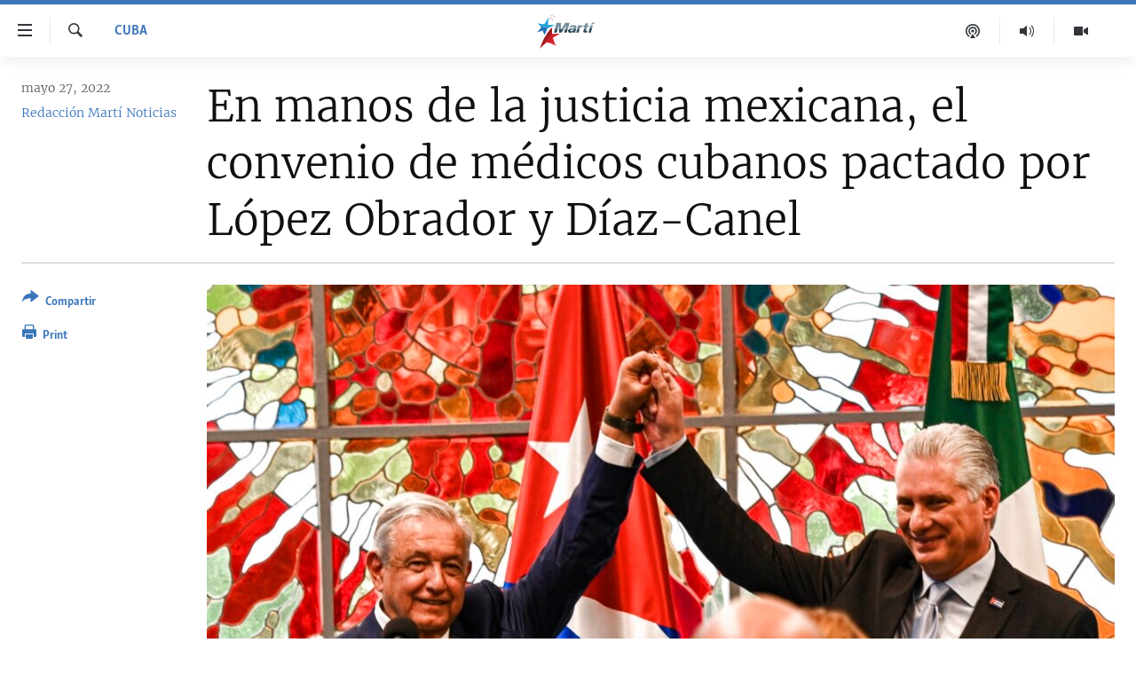

--- FILE ---
content_type: text/html; charset=utf-8
request_url: https://www.martinoticias.com/a/en-manos-de-la-justicia-mexicana-el-convenio-de-m%C3%A9dicos-cubanos-pactado-por-l%C3%B3pez-obrador-y-d%C3%ADaz-canel/326202.html
body_size: 18137
content:

<!DOCTYPE html>
<html lang="es" dir="ltr" class="no-js">
<head>
<link href="/Content/responsive/OCB/es-CU/OCB-es-CU.css?&amp;av=0.0.0.0&amp;cb=225" rel="stylesheet"/>
<script src="//tags.martinoticias.com/ocb-pangea/prod/utag.sync.js"></script> <script type='text/javascript' src='https://www.youtube.com/iframe_api' async></script>
<link rel="manifest" href="/manifest.json">
<script type="text/javascript">
//a general 'js' detection, must be on top level in <head>, due to CSS performance
document.documentElement.className = "js";
var cacheBuster = "225";
var appBaseUrl = "/";
var imgEnhancerBreakpoints = [0, 144, 256, 408, 650, 1023, 1597];
var isLoggingEnabled = false;
var isPreviewPage = false;
var isLivePreviewPage = false;
if (!isPreviewPage) {
window.RFE = window.RFE || {};
window.RFE.cacheEnabledByParam = window.location.href.indexOf('nocache=1') === -1;
const url = new URL(window.location.href);
const params = new URLSearchParams(url.search);
// Remove the 'nocache' parameter
params.delete('nocache');
// Update the URL without the 'nocache' parameter
url.search = params.toString();
window.history.replaceState(null, '', url.toString());
} else {
window.addEventListener('load', function() {
const links = window.document.links;
for (let i = 0; i < links.length; i++) {
links[i].href = '#';
links[i].target = '_self';
}
})
}
var pwaEnabled = false;
var swCacheDisabled;
</script>
<meta charset="utf-8" />
<title>En manos de la justicia mexicana, el convenio de m&#233;dicos cubanos pactado por L&#243;pez Obrador y D&#237;az-Canel</title>
<meta name="description" content="La contrataci&#243;n de 500 m&#233;dicos cubanos pactada por el gobierno de Andr&#233;s Manuel L&#243;pez Obrador y el mandatario Miguel D&#237;az-Canel est&#225; en manos de la justicia de M&#233;xico.
Un juez mexicano admiti&#243; el jueves a tr&#225;mite una demanda que impugna el convenio anunciado por el presidente de M&#233;xico tras su..." />
<meta name="keywords" content="Cuba, cuba, cubanos, México, médicos cubanos, amlo, Lopez Obrador, Morena" />
<meta name="viewport" content="width=device-width, initial-scale=1.0" />
<meta http-equiv="X-UA-Compatible" content="IE=edge" />
<meta name="robots" content="max-image-preview:large"><meta property="fb:pages" content="250202175001157" />
<meta name="google-site-verification" content="oL3YvdzLlqtC92Hfu3ERgBAU5D7AVDW6ugdXN6fYB8A" />
<link href="https://www.martinoticias.com/a/en-manos-de-la-justicia-mexicana-el-convenio-de-m&#233;dicos-cubanos-pactado-por-l&#243;pez-obrador-y-d&#237;az-canel/326202.html" rel="canonical" />
<meta name="apple-mobile-web-app-title" content="OCB" />
<meta name="apple-mobile-web-app-status-bar-style" content="black" />
<meta name="apple-itunes-app" content="app-id=639624682, app-argument=//326202.ltr" />
<meta content="En manos de la justicia mexicana, el convenio de médicos cubanos pactado por López Obrador y Díaz-Canel" property="og:title" />
<meta content="La contratación de 500 médicos cubanos pactada por el gobierno de Andrés Manuel López Obrador y el mandatario Miguel Díaz-Canel está en manos de la justicia de México.
Un juez mexicano admitió el jueves a trámite una demanda que impugna el convenio anunciado por el presidente de México tras su..." property="og:description" />
<meta content="article" property="og:type" />
<meta content="https://www.martinoticias.com/a/en-manos-de-la-justicia-mexicana-el-convenio-de-médicos-cubanos-pactado-por-lópez-obrador-y-díaz-canel/326202.html" property="og:url" />
<meta content="Martí Noticias | Martinoticias.com/" property="og:site_name" />
<meta content="https://www.facebook.com/martinoticias" property="article:publisher" />
<meta content="https://gdb.martinoticias.com/0a620000-0aff-0242-c7b1-08da3ffd8bfd_w1200_h630.jpg" property="og:image" />
<meta content="1200" property="og:image:width" />
<meta content="630" property="og:image:height" />
<meta content="1550456281896421" property="fb:app_id" />
<meta content="Redacción Martí Noticias" name="Author" />
<meta content="summary_large_image" name="twitter:card" />
<meta content="@MartiNoticias" name="twitter:site" />
<meta content="https://gdb.martinoticias.com/0a620000-0aff-0242-c7b1-08da3ffd8bfd_w1200_h630.jpg" name="twitter:image" />
<meta content="En manos de la justicia mexicana, el convenio de médicos cubanos pactado por López Obrador y Díaz-Canel" name="twitter:title" />
<meta content="La contratación de 500 médicos cubanos pactada por el gobierno de Andrés Manuel López Obrador y el mandatario Miguel Díaz-Canel está en manos de la justicia de México.
Un juez mexicano admitió el jueves a trámite una demanda que impugna el convenio anunciado por el presidente de México tras su..." name="twitter:description" />
<link rel="amphtml" href="https://www.martinoticias.com/amp/en-manos-de-la-justicia-mexicana-el-convenio-de-m&#233;dicos-cubanos-pactado-por-l&#243;pez-obrador-y-d&#237;az-canel/326202.html" />
<script type="application/ld+json">{"articleSection":"Cuba","isAccessibleForFree":true,"headline":"En manos de la justicia mexicana, el convenio de médicos cubanos pactado por López Obrador y Díaz-Canel","inLanguage":"es-CU","keywords":"Cuba, cuba, cubanos, México, médicos cubanos, amlo, Lopez Obrador, Morena","author":{"@type":"Person","url":"https://www.martinoticias.com/author/redaccion-marti-noticias/kppt","description":"","image":{"@type":"ImageObject"},"name":"Redacción Martí Noticias"},"datePublished":"2022-05-27 16:15:18Z","dateModified":"2022-05-29 16:44:05Z","publisher":{"logo":{"width":512,"height":220,"@type":"ImageObject","url":"https://www.martinoticias.com/Content/responsive/OCB/es-CU/img/logo.png"},"@type":"NewsMediaOrganization","url":"https://www.martinoticias.com","sameAs":["https://www.facebook.com/martinoticias","https://twitter.com/martinoticias","https://t.me/martinoticiasoficial","http://www.youtube.com/user/TVMartiNoticias","https://www.whatsapp.com/channel/0029VaFOUxkE50UgEbkWsL00","https://www.instagram.com/marti_noticias/"],"name":"Martí Noticias | Martinoticias.com","alternateName":""},"@context":"https://schema.org","@type":"NewsArticle","mainEntityOfPage":"https://www.martinoticias.com/a/en-manos-de-la-justicia-mexicana-el-convenio-de-médicos-cubanos-pactado-por-lópez-obrador-y-díaz-canel/326202.html","url":"https://www.martinoticias.com/a/en-manos-de-la-justicia-mexicana-el-convenio-de-médicos-cubanos-pactado-por-lópez-obrador-y-díaz-canel/326202.html","description":"La contratación de 500 médicos cubanos pactada por el gobierno de Andrés Manuel López Obrador y el mandatario Miguel Díaz-Canel está en manos de la justicia de México.\r\n Un juez mexicano admitió el jueves a trámite una demanda que impugna el convenio anunciado por el presidente de México tras su...","image":{"width":1080,"height":608,"@type":"ImageObject","url":"https://gdb.martinoticias.com/0a620000-0aff-0242-c7b1-08da3ffd8bfd_w1080_h608.jpg"},"name":"En manos de la justicia mexicana, el convenio de médicos cubanos pactado por López Obrador y Díaz-Canel"}</script>
<script src="/Scripts/responsive/infographics.b?v=dVbZ-Cza7s4UoO3BqYSZdbxQZVF4BOLP5EfYDs4kqEo1&amp;av=0.0.0.0&amp;cb=225"></script>
<script src="/Scripts/responsive/loader.b?v=Q26XNwrL6vJYKjqFQRDnx01Lk2pi1mRsuLEaVKMsvpA1&amp;av=0.0.0.0&amp;cb=225"></script>
<link rel="icon" type="image/svg+xml" href="/Content/responsive/OCB/img/webApp/favicon.svg" />
<link rel="alternate icon" href="/Content/responsive/OCB/img/webApp/favicon.ico" />
<link rel="apple-touch-icon" sizes="152x152" href="/Content/responsive/OCB/img/webApp/ico-152x152.png" />
<link rel="apple-touch-icon" sizes="144x144" href="/Content/responsive/OCB/img/webApp/ico-144x144.png" />
<link rel="apple-touch-icon" sizes="114x114" href="/Content/responsive/OCB/img/webApp/ico-114x114.png" />
<link rel="apple-touch-icon" sizes="72x72" href="/Content/responsive/OCB/img/webApp/ico-72x72.png" />
<link rel="apple-touch-icon-precomposed" href="/Content/responsive/OCB/img/webApp/ico-57x57.png" />
<link rel="icon" sizes="192x192" href="/Content/responsive/OCB/img/webApp/ico-192x192.png" />
<link rel="icon" sizes="128x128" href="/Content/responsive/OCB/img/webApp/ico-128x128.png" />
<meta name="msapplication-TileColor" content="#ffffff" />
<meta name="msapplication-TileImage" content="/Content/responsive/OCB/img/webApp/ico-144x144.png" />
<link rel="alternate" type="application/rss+xml" title="Las principales noticias [RSS]" href="/api/" />
<link rel="sitemap" type="application/rss+xml" href="/sitemap.xml" />

<script>(window.BOOMR_mq=window.BOOMR_mq||[]).push(["addVar",{"rua.upush":"false","rua.cpush":"false","rua.upre":"false","rua.cpre":"false","rua.uprl":"false","rua.cprl":"false","rua.cprf":"false","rua.trans":"","rua.cook":"false","rua.ims":"false","rua.ufprl":"false","rua.cfprl":"false","rua.isuxp":"false","rua.texp":"norulematch","rua.ceh":"false","rua.ueh":"false","rua.ieh.st":"0"}]);</script>
                              <script>!function(a){var e="https://s.go-mpulse.net/boomerang/",t="addEventListener";if("False"=="True")a.BOOMR_config=a.BOOMR_config||{},a.BOOMR_config.PageParams=a.BOOMR_config.PageParams||{},a.BOOMR_config.PageParams.pci=!0,e="https://s2.go-mpulse.net/boomerang/";if(window.BOOMR_API_key="BRV2G-MXAR3-VLP7X-4KGZY-XFESE",function(){function n(e){a.BOOMR_onload=e&&e.timeStamp||(new Date).getTime()}if(!a.BOOMR||!a.BOOMR.version&&!a.BOOMR.snippetExecuted){a.BOOMR=a.BOOMR||{},a.BOOMR.snippetExecuted=!0;var i,_,o,r=document.createElement("iframe");if(a[t])a[t]("load",n,!1);else if(a.attachEvent)a.attachEvent("onload",n);r.src="javascript:void(0)",r.title="",r.role="presentation",(r.frameElement||r).style.cssText="width:0;height:0;border:0;display:none;",o=document.getElementsByTagName("script")[0],o.parentNode.insertBefore(r,o);try{_=r.contentWindow.document}catch(O){i=document.domain,r.src="javascript:var d=document.open();d.domain='"+i+"';void(0);",_=r.contentWindow.document}_.open()._l=function(){var a=this.createElement("script");if(i)this.domain=i;a.id="boomr-if-as",a.src=e+"BRV2G-MXAR3-VLP7X-4KGZY-XFESE",BOOMR_lstart=(new Date).getTime(),this.body.appendChild(a)},_.write("<bo"+'dy onload="document._l();">'),_.close()}}(),"".length>0)if(a&&"performance"in a&&a.performance&&"function"==typeof a.performance.setResourceTimingBufferSize)a.performance.setResourceTimingBufferSize();!function(){if(BOOMR=a.BOOMR||{},BOOMR.plugins=BOOMR.plugins||{},!BOOMR.plugins.AK){var e=""=="true"?1:0,t="",n="amhz4xaxibyeq2lr6yua-f-63c952d36-clientnsv4-s.akamaihd.net",i="false"=="true"?2:1,_={"ak.v":"39","ak.cp":"117896","ak.ai":parseInt("216521",10),"ak.ol":"0","ak.cr":8,"ak.ipv":4,"ak.proto":"h2","ak.rid":"d5bfa53","ak.r":42169,"ak.a2":e,"ak.m":"dsca","ak.n":"essl","ak.bpcip":"3.15.158.0","ak.cport":51238,"ak.gh":"23.52.43.72","ak.quicv":"","ak.tlsv":"tls1.3","ak.0rtt":"","ak.0rtt.ed":"","ak.csrc":"-","ak.acc":"","ak.t":"1769076264","ak.ak":"hOBiQwZUYzCg5VSAfCLimQ==1iBUJHDxTWFD2wGp4prED4g3EE524krL7XY5upf8eV/nohyYslR+hvuNPJ9M7wX7ru5n6ywVUQMwnCNQnuugxueu2WhF3tulIRDHDCcBYUm/fSfJFVhn0atmPWDDrdX4hipS3jViGse6mBCfWFok0wwqt6t2h7DIEkbtHG67rRFmhree/v27M8ECmxpCTG/AD4X+z6XeXTPgGXVRTMREcoGtlDzg4C34R1AVEqRuwS2iY/eCshGuZNG0ZzCvN/BOy532hwGgoIwUK3xQWi79u2nTqArXuk6GdUQBtCUt0N0Pwz2X1FyX1L9dNcZYNNJWFmNec03grnd2eoQKX/xOZWw2rY5omI3k77QKwcJudmX2QpfAgn/u4hUVu57wC8ioLNHJtnGBAbfTmoSWbIM+22FsSE+TcQxcGZsf7PVfJgU=","ak.pv":"117","ak.dpoabenc":"","ak.tf":i};if(""!==t)_["ak.ruds"]=t;var o={i:!1,av:function(e){var t="http.initiator";if(e&&(!e[t]||"spa_hard"===e[t]))_["ak.feo"]=void 0!==a.aFeoApplied?1:0,BOOMR.addVar(_)},rv:function(){var a=["ak.bpcip","ak.cport","ak.cr","ak.csrc","ak.gh","ak.ipv","ak.m","ak.n","ak.ol","ak.proto","ak.quicv","ak.tlsv","ak.0rtt","ak.0rtt.ed","ak.r","ak.acc","ak.t","ak.tf"];BOOMR.removeVar(a)}};BOOMR.plugins.AK={akVars:_,akDNSPreFetchDomain:n,init:function(){if(!o.i){var a=BOOMR.subscribe;a("before_beacon",o.av,null,null),a("onbeacon",o.rv,null,null),o.i=!0}return this},is_complete:function(){return!0}}}}()}(window);</script></head>
<body class=" nav-no-loaded cc_theme pg-article print-lay-article js-category-to-nav ">
<script type="text/javascript" >
var analyticsData = {url:"https://www.martinoticias.com/a/en-manos-de-la-justicia-mexicana-el-convenio-de-m%c3%a9dicos-cubanos-pactado-por-l%c3%b3pez-obrador-y-d%c3%adaz-canel/326202.html",property_id:"443",article_uid:"326202",page_title:"En manos de la justicia mexicana, el convenio de médicos cubanos pactado por López Obrador y Díaz-Canel",page_type:"article",content_type:"article",subcontent_type:"article",last_modified:"2022-05-29 16:44:05Z",pub_datetime:"2022-05-27 16:15:18Z",pub_year:"2022",pub_month:"05",pub_day:"27",pub_hour:"16",pub_weekday:"Friday",section:"cuba",english_section:"noticias-cuba",byline:"Redacción Martí Noticias",categories:"noticias-cuba",tags:"cuba;cubanos;méxico;médicos cubanos;amlo;lopez obrador;morena",domain:"www.martinoticias.com",language:"Spanish",language_service:"Radio/TV Marti Spanish",platform:"web",copied:"no",copied_article:"",copied_title:"",runs_js:"Yes",cms_release:"8.44.0.0.225",enviro_type:"prod",slug:"en-manos-de-la-justicia-mexicana-el-convenio-de-médicos-cubanos-pactado-por-lópez-obrador-y-díaz-canel",entity:"OCB",short_language_service:"MAR",platform_short:"W",page_name:"En manos de la justicia mexicana, el convenio de médicos cubanos pactado por López Obrador y Díaz-Canel"};
</script>
<noscript><iframe src="https://www.googletagmanager.com/ns.html?id=GTM-KWX9F2" height="0" width="0" style="display:none;visibility:hidden"></iframe></noscript><script type="text/javascript" data-cookiecategory="analytics">
var gtmEventObject = Object.assign({}, analyticsData, {event: 'page_meta_ready'});window.dataLayer = window.dataLayer || [];window.dataLayer.push(gtmEventObject);
if (top.location === self.location) { //if not inside of an IFrame
var renderGtm = "true";
if (renderGtm === "true") {
(function(w,d,s,l,i){w[l]=w[l]||[];w[l].push({'gtm.start':new Date().getTime(),event:'gtm.js'});var f=d.getElementsByTagName(s)[0],j=d.createElement(s),dl=l!='dataLayer'?'&l='+l:'';j.async=true;j.src='//www.googletagmanager.com/gtm.js?id='+i+dl;f.parentNode.insertBefore(j,f);})(window,document,'script','dataLayer','GTM-KWX9F2');
}
}
</script>
<!--Analytics tag js version start-->
<script type="text/javascript" data-cookiecategory="analytics">
var utag_data = Object.assign({}, analyticsData, {});
if(typeof(TealiumTagFrom)==='function' && typeof(TealiumTagSearchKeyword)==='function') {
var utag_from=TealiumTagFrom();var utag_searchKeyword=TealiumTagSearchKeyword();
if(utag_searchKeyword!=null && utag_searchKeyword!=='' && utag_data["search_keyword"]==null) utag_data["search_keyword"]=utag_searchKeyword;if(utag_from!=null && utag_from!=='') utag_data["from"]=TealiumTagFrom();}
if(window.top!== window.self&&utag_data.page_type==="snippet"){utag_data.page_type = 'iframe';}
try{if(window.top!==window.self&&window.self.location.hostname===window.top.location.hostname){utag_data.platform = 'self-embed';utag_data.platform_short = 'se';}}catch(e){if(window.top!==window.self&&window.self.location.search.includes("platformType=self-embed")){utag_data.platform = 'cross-promo';utag_data.platform_short = 'cp';}}
(function(a,b,c,d){ a="https://tags.martinoticias.com/ocb-pangea/prod/utag.js"; b=document;c="script";d=b.createElement(c);d.src=a;d.type="text/java"+c;d.async=true; a=b.getElementsByTagName(c)[0];a.parentNode.insertBefore(d,a); })();
</script>
<!--Analytics tag js version end-->
<!-- Analytics tag management NoScript -->
<noscript>
<img style="position: absolute; border: none;" src="https://ssc.martinoticias.com/b/ss/bbgprod,bbgentityocb/1/G.4--NS/1600908858?pageName=ocb%3amar%3aw%3aarticle%3aen%20manos%20de%20la%20justicia%20mexicana%2c%20el%20convenio%20de%20m%c3%a9dicos%20cubanos%20pactado%20por%20l%c3%b3pez%20obrador%20y%20d%c3%adaz-canel&amp;c6=en%20manos%20de%20la%20justicia%20mexicana%2c%20el%20convenio%20de%20m%c3%a9dicos%20cubanos%20pactado%20por%20l%c3%b3pez%20obrador%20y%20d%c3%adaz-canel&amp;v36=8.44.0.0.225&amp;v6=D=c6&amp;g=https%3a%2f%2fwww.martinoticias.com%2fa%2fen-manos-de-la-justicia-mexicana-el-convenio-de-m%25c3%25a9dicos-cubanos-pactado-por-l%25c3%25b3pez-obrador-y-d%25c3%25adaz-canel%2f326202.html&amp;c1=D=g&amp;v1=D=g&amp;events=event1,event52&amp;c16=radio%2ftv%20marti%20spanish&amp;v16=D=c16&amp;c5=noticias-cuba&amp;v5=D=c5&amp;ch=cuba&amp;c15=spanish&amp;v15=D=c15&amp;c4=article&amp;v4=D=c4&amp;c14=326202&amp;v14=D=c14&amp;v20=no&amp;c17=web&amp;v17=D=c17&amp;mcorgid=518abc7455e462b97f000101%40adobeorg&amp;server=www.martinoticias.com&amp;pageType=D=c4&amp;ns=bbg&amp;v29=D=server&amp;v25=ocb&amp;v30=443&amp;v105=D=User-Agent " alt="analytics" width="1" height="1" /></noscript>
<!-- End of Analytics tag management NoScript -->
<!--*** Accessibility links - For ScreenReaders only ***-->
<section>
<div class="sr-only">
<h2>Enlaces de accesibilidad</h2>
<ul>
<li><a href="#content" data-disable-smooth-scroll="1">Ir al contenido principal</a></li>
<li><a href="#navigation" data-disable-smooth-scroll="1">Ir a la navegaci&#243;n principal</a></li>
<li><a href="#txtHeaderSearch" data-disable-smooth-scroll="1">Ir a la b&#250;squeda</a></li>
</ul>
</div>
</section>
<div dir="ltr">
<div id="page">
<aside>
<div class="c-lightbox overlay-modal">
<div class="c-lightbox__intro">
<h2 class="c-lightbox__intro-title"></h2>
<button class="btn btn--rounded c-lightbox__btn c-lightbox__intro-next" title="siguiente">
<span class="ico ico--rounded ico-chevron-forward"></span>
<span class="sr-only">siguiente</span>
</button>
</div>
<div class="c-lightbox__nav">
<button class="btn btn--rounded c-lightbox__btn c-lightbox__btn--close" title="Cerrar">
<span class="ico ico--rounded ico-close"></span>
<span class="sr-only">Cerrar</span>
</button>
<button class="btn btn--rounded c-lightbox__btn c-lightbox__btn--prev" title="anterior">
<span class="ico ico--rounded ico-chevron-backward"></span>
<span class="sr-only">anterior</span>
</button>
<button class="btn btn--rounded c-lightbox__btn c-lightbox__btn--next" title="siguiente">
<span class="ico ico--rounded ico-chevron-forward"></span>
<span class="sr-only">siguiente</span>
</button>
</div>
<div class="c-lightbox__content-wrap">
<figure class="c-lightbox__content">
<span class="c-spinner c-spinner--lightbox">
<img src="/Content/responsive/img/player-spinner.png"
alt="please wait"
title="please wait" />
</span>
<div class="c-lightbox__img">
<div class="thumb">
<img src="" alt="" />
</div>
</div>
<figcaption>
<div class="c-lightbox__info c-lightbox__info--foot">
<span class="c-lightbox__counter"></span>
<span class="caption c-lightbox__caption"></span>
</div>
</figcaption>
</figure>
</div>
<div class="hidden">
<div class="content-advisory__box content-advisory__box--lightbox">
<span class="content-advisory__box-text">This image contains sensitive content which some people may find offensive or disturbing.</span>
<button class="btn btn--transparent content-advisory__box-btn m-t-md" value="text" type="button">
<span class="btn__text">
Click to reveal
</span>
</button>
</div>
</div>
</div>
<div class="print-dialogue">
<div class="container">
<h3 class="print-dialogue__title section-head">Print Options:</h3>
<div class="print-dialogue__opts">
<ul class="print-dialogue__opt-group">
<li class="form__group form__group--checkbox">
<input class="form__check " id="checkboxImages" name="checkboxImages" type="checkbox" checked="checked" />
<label for="checkboxImages" class="form__label m-t-md">Images</label>
</li>
<li class="form__group form__group--checkbox">
<input class="form__check " id="checkboxMultimedia" name="checkboxMultimedia" type="checkbox" checked="checked" />
<label for="checkboxMultimedia" class="form__label m-t-md">Multimedia</label>
</li>
</ul>
<ul class="print-dialogue__opt-group">
<li class="form__group form__group--checkbox">
<input class="form__check " id="checkboxEmbedded" name="checkboxEmbedded" type="checkbox" checked="checked" />
<label for="checkboxEmbedded" class="form__label m-t-md">Embedded Content</label>
</li>
<li class="hidden">
<input class="form__check " id="checkboxComments" name="checkboxComments" type="checkbox" />
<label for="checkboxComments" class="form__label m-t-md">Comments</label>
</li>
</ul>
</div>
<div class="print-dialogue__buttons">
<button class="btn btn--secondary close-button" type="button" title="Cancelar">
<span class="btn__text ">Cancelar</span>
</button>
<button class="btn btn-cust-print m-l-sm" type="button" title="Print">
<span class="btn__text ">Print</span>
</button>
</div>
</div>
</div>
<div class="ctc-message pos-fix">
<div class="ctc-message__inner">Link has been copied to clipboard</div>
</div>
</aside>
<div class="hdr-20 hdr-20--big">
<div class="hdr-20__inner">
<div class="hdr-20__max pos-rel">
<div class="hdr-20__side hdr-20__side--primary d-flex">
<label data-for="main-menu-ctrl" data-switcher-trigger="true" data-switch-target="main-menu-ctrl" class="burger hdr-trigger pos-rel trans-trigger" data-trans-evt="click" data-trans-id="menu">
<span class="ico ico-close hdr-trigger__ico hdr-trigger__ico--close burger__ico burger__ico--close"></span>
<span class="ico ico-menu hdr-trigger__ico hdr-trigger__ico--open burger__ico burger__ico--open"></span>
</label>
<div class="menu-pnl pos-fix trans-target" data-switch-target="main-menu-ctrl" data-trans-id="menu">
<div class="menu-pnl__inner">
<nav class="main-nav menu-pnl__item menu-pnl__item--first">
<ul class="main-nav__list accordeon" data-analytics-tales="false" data-promo-name="link" data-location-name="nav,secnav">
<li class="main-nav__item">
<a class="main-nav__item-name main-nav__item-name--link" href="/z/268" title="Titulares" data-item-name="titulares" >Titulares</a>
</li>
<li class="main-nav__item accordeon__item" data-switch-target="menu-item-35">
<label class="main-nav__item-name main-nav__item-name--label accordeon__control-label" data-switcher-trigger="true" data-for="menu-item-35">
Cuba
<span class="ico ico-chevron-down main-nav__chev"></span>
</label>
<div class="main-nav__sub-list">
<a class="main-nav__item-name main-nav__item-name--link main-nav__item-name--sub" href="/z/92" title="Cuba" data-item-name="noticias-cuba" >Cuba</a>
<a class="main-nav__item-name main-nav__item-name--link main-nav__item-name--sub" href="/Cuba-Derechos-Humanos" title="Derechos Humanos" data-item-name="derechos-humanos" >Derechos Humanos</a>
<a class="main-nav__item-name main-nav__item-name--link main-nav__item-name--sub" href="/Coronavirus-Cuba" title="Crisis epidemiol&#243;gica" data-item-name="crisis-epidemiologica" >Crisis epidemiol&#243;gica</a>
<a class="main-nav__item-name main-nav__item-name--link main-nav__item-name--sub" href="/especial-11j-cuba" title="#11JCuba, cuatro a&#241;os despu&#233;s" data-item-name="#11JCuba, four years later" >#11JCuba, cuatro a&#241;os despu&#233;s</a>
</div>
</li>
<li class="main-nav__item">
<a class="main-nav__item-name main-nav__item-name--link" href="/Estados-Unidos" title="Estados Unidos" data-item-name="estados-unidos" >Estados Unidos</a>
</li>
<li class="main-nav__item">
<a class="main-nav__item-name main-nav__item-name--link" href="/am&#233;rica-latina" title="Am&#233;rica Latina" data-item-name="america-latina" >Am&#233;rica Latina</a>
</li>
<li class="main-nav__item">
<a class="main-nav__item-name main-nav__item-name--link" href="/inmigraci&#243;n" title="Inmigraci&#243;n" data-item-name="inmigracion-" >Inmigraci&#243;n</a>
</li>
<li class="main-nav__item">
<a class="main-nav__item-name main-nav__item-name--link" href="/Mundo" title="Mundo" data-item-name="world-news" >Mundo</a>
</li>
<li class="main-nav__item">
<a class="main-nav__item-name main-nav__item-name--link" href="/z/102" title="Deportes" data-item-name="noticias-deportes" >Deportes</a>
</li>
<li class="main-nav__item">
<a class="main-nav__item-name main-nav__item-name--link" href="/Arte-Entretenimiento" title="Arte y Entretenimiento" data-item-name="arts-entertaining" >Arte y Entretenimiento</a>
</li>
<li class="main-nav__item">
<a class="main-nav__item-name main-nav__item-name--link" href="/Audiovisuales-Marti" title="Audiovisuales Mart&#237;" data-item-name="audiovisuals-marti" >Audiovisuales Mart&#237;</a>
</li>
<li class="main-nav__item">
<a class="main-nav__item-name main-nav__item-name--link" href="/Radio-Marti" title="Radio Mart&#237;" data-item-name="radio-marti-news-programs" >Radio Mart&#237;</a>
</li>
<li class="main-nav__item accordeon__item" data-switch-target="menu-item-80">
<label class="main-nav__item-name main-nav__item-name--label accordeon__control-label" data-switcher-trigger="true" data-for="menu-item-80">
Especiales
<span class="ico ico-chevron-down main-nav__chev"></span>
</label>
<div class="main-nav__sub-list">
<a class="main-nav__item-name main-nav__item-name--link main-nav__item-name--sub" href="/Especiales" title="Especiales" data-item-name="especiales-marti" >Especiales</a>
<a class="main-nav__item-name main-nav__item-name--link main-nav__item-name--sub" href="/especial-11j-cuba" title="#11JCuba, cuatro a&#241;os despu&#233;s" data-item-name="#11JCuba, four years later" >#11JCuba, cuatro a&#241;os despu&#233;s</a>
<a class="main-nav__item-name main-nav__item-name--link main-nav__item-name--sub" href="https://wxyz.page/Xx93o" title="Ferrer, retrato de un opositor" target="_blank" rel="noopener">Ferrer, retrato de un opositor</a>
<a class="main-nav__item-name main-nav__item-name--link main-nav__item-name--sub" href="/cuba-40-aniversario-de-radio-marti" title="Radio Mart&#237;: 40 a&#241;os" data-item-name="Radio Marti: 40 years" >Radio Mart&#237;: 40 a&#241;os</a>
<a class="main-nav__item-name main-nav__item-name--link main-nav__item-name--sub" href="/realidad-de-la-vivienda-en-cuba" title="La realidad de la vivienda en Cuba" data-item-name="la-realidad-de-la-vivienda-en-cuba" >La realidad de la vivienda en Cuba</a>
<a class="main-nav__item-name main-nav__item-name--link main-nav__item-name--sub" href="/ser-viejo-en-cuba" title="Ser viejo en Cuba" data-item-name="being-old-in-cuba" >Ser viejo en Cuba</a>
<a class="main-nav__item-name main-nav__item-name--link main-nav__item-name--sub" href="/z/687" title="Kentu-Cubano" data-item-name="cuban-kentu" >Kentu-Cubano</a>
<a class="main-nav__item-name main-nav__item-name--link main-nav__item-name--sub" href="/z/691" title="Los Santos de Hialeah" data-item-name="hialeah-saints" >Los Santos de Hialeah</a>
<a class="main-nav__item-name main-nav__item-name--link main-nav__item-name--sub" href="/desinformaci&#243;n-rusa-en-latinoamerica" title="Desinformaci&#243;n rusa en Am&#233;rica Latina" data-item-name="desinformacion-rusa" >Desinformaci&#243;n rusa en Am&#233;rica Latina</a>
<a class="main-nav__item-name main-nav__item-name--link main-nav__item-name--sub" href="https://www.radiotelevisionmarti.com/p/invasion-rusia-ucrania.html" title="La invasi&#243;n de Rusia a Ucrania" >La invasi&#243;n de Rusia a Ucrania</a>
</div>
</li>
<li class="main-nav__item">
<a class="main-nav__item-name main-nav__item-name--link" href="/Multimedia" title="Multimedia" data-item-name="multimedia-radio-television-marti" >Multimedia</a>
</li>
<li class="main-nav__item">
<a class="main-nav__item-name main-nav__item-name--link" href="/editoriales" title="Editoriales" data-item-name="editoriales" >Editoriales</a>
</li>
</ul>
</nav>
<div class="menu-pnl__item menu-pnl__item--social">
<h5 class="menu-pnl__sub-head">S&#237;guenos </h5>
<a href="https://www.facebook.com/martinoticias" title="S&#237;guenos en Facebook" data-analytics-text="follow_on_facebook" class="btn btn--rounded btn--social-inverted menu-pnl__btn js-social-btn btn-facebook" target="_blank" rel="noopener">
<span class="ico ico-facebook-alt ico--rounded"></span>
</a>
<a href="https://twitter.com/martinoticias" title="S&#237;guenos en Twitter" data-analytics-text="follow_on_twitter" class="btn btn--rounded btn--social-inverted menu-pnl__btn js-social-btn btn-twitter" target="_blank" rel="noopener">
<span class="ico ico-twitter ico--rounded"></span>
</a>
<a href="https://t.me/martinoticiasoficial" title="S&#237;guenos en Telegram" data-analytics-text="follow_on_telegram" class="btn btn--rounded btn--social-inverted menu-pnl__btn js-social-btn btn-telegram" target="_blank" rel="noopener">
<span class="ico ico-telegram ico--rounded"></span>
</a>
<a href="http://www.youtube.com/user/TVMartiNoticias" title="S&#237;guenos en Youtube" data-analytics-text="follow_on_youtube" class="btn btn--rounded btn--social-inverted menu-pnl__btn js-social-btn btn-youtube" target="_blank" rel="noopener">
<span class="ico ico-youtube ico--rounded"></span>
</a>
<a href="https://www.instagram.com/marti_noticias/" title="Follow us on Instagram" data-analytics-text="follow_on_instagram" class="btn btn--rounded btn--social-inverted menu-pnl__btn js-social-btn btn-instagram" target="_blank" rel="noopener">
<span class="ico ico-instagram ico--rounded"></span>
</a>
</div>
</div>
</div>
<label data-for="top-search-ctrl" data-switcher-trigger="true" data-switch-target="top-search-ctrl" class="top-srch-trigger hdr-trigger">
<span class="ico ico-close hdr-trigger__ico hdr-trigger__ico--close top-srch-trigger__ico top-srch-trigger__ico--close"></span>
<span class="ico ico-search hdr-trigger__ico hdr-trigger__ico--open top-srch-trigger__ico top-srch-trigger__ico--open"></span>
</label>
<div class="srch-top srch-top--in-header" data-switch-target="top-search-ctrl">
<div class="container">
<form action="/s" class="srch-top__form srch-top__form--in-header" id="form-topSearchHeader" method="get" role="search"><label for="txtHeaderSearch" class="sr-only">Buscar</label>
<input type="text" id="txtHeaderSearch" name="k" placeholder="Buscar el texto..." accesskey="s" value="" class="srch-top__input analyticstag-event" onkeydown="if (event.keyCode === 13) { FireAnalyticsTagEventOnSearch('search', $dom.get('#txtHeaderSearch')[0].value) }" />
<button title="Buscar" type="submit" class="btn btn--top-srch analyticstag-event" onclick="FireAnalyticsTagEventOnSearch('search', $dom.get('#txtHeaderSearch')[0].value) ">
<span class="ico ico-search"></span>
</button></form>
</div>
</div>
<a href="/" class="main-logo-link">
<img src="/Content/responsive/OCB/es-CU/img/logo-compact.svg" class="main-logo main-logo--comp" alt="site logo">
<img src="/Content/responsive/OCB/es-CU/img/logo.svg" class="main-logo main-logo--big" alt="site logo">
</a>
</div>
<div class="hdr-20__side hdr-20__side--secondary d-flex">
<a href="/Audiovisuales-Marti" title="TV Mart&#237;" class="hdr-20__secondary-item" data-item-name="video">
<span class="ico ico-video hdr-20__secondary-icon"></span>
</a>
<a href="/Radio-Marti" title="Radio Mart&#237;" class="hdr-20__secondary-item" data-item-name="audio">
<span class="ico ico-audio hdr-20__secondary-icon"></span>
</a>
<a href="/podcasts" title="Podcast" class="hdr-20__secondary-item" data-item-name="podcast">
<span class="ico ico-podcast hdr-20__secondary-icon"></span>
</a>
<a href="/s" title="Buscar" class="hdr-20__secondary-item hdr-20__secondary-item--search" data-item-name="search">
<span class="ico ico-search hdr-20__secondary-icon hdr-20__secondary-icon--search"></span>
</a>
<div class="srch-bottom">
<form action="/s" class="srch-bottom__form d-flex" id="form-bottomSearch" method="get" role="search"><label for="txtSearch" class="sr-only">Buscar</label>
<input type="search" id="txtSearch" name="k" placeholder="Buscar el texto..." accesskey="s" value="" class="srch-bottom__input analyticstag-event" onkeydown="if (event.keyCode === 13) { FireAnalyticsTagEventOnSearch('search', $dom.get('#txtSearch')[0].value) }" />
<button title="Buscar" type="submit" class="btn btn--bottom-srch analyticstag-event" onclick="FireAnalyticsTagEventOnSearch('search', $dom.get('#txtSearch')[0].value) ">
<span class="ico ico-search"></span>
</button></form>
</div>
</div>
<img src="/Content/responsive/OCB/es-CU/img/logo-print.gif" class="logo-print" alt="site logo">
<img src="/Content/responsive/OCB/es-CU/img/logo-print_color.png" class="logo-print logo-print--color" alt="site logo">
</div>
</div>
</div>
<script>
if (document.body.className.indexOf('pg-home') > -1) {
var nav2In = document.querySelector('.hdr-20__inner');
var nav2Sec = document.querySelector('.hdr-20__side--secondary');
var secStyle = window.getComputedStyle(nav2Sec);
if (nav2In && window.pageYOffset < 150 && secStyle['position'] !== 'fixed') {
nav2In.classList.add('hdr-20__inner--big')
}
}
</script>
<div class="c-hlights c-hlights--breaking c-hlights--no-item" data-hlight-display="mobile,desktop">
<div class="c-hlights__wrap container p-0">
<div class="c-hlights__nav">
<a role="button" href="#" title="anterior">
<span class="ico ico-chevron-backward m-0"></span>
<span class="sr-only">anterior</span>
</a>
<a role="button" href="#" title="siguiente">
<span class="ico ico-chevron-forward m-0"></span>
<span class="sr-only">siguiente</span>
</a>
</div>
<span class="c-hlights__label">
<span class="">&#218;LTIMA HORA: </span>
<span class="switcher-trigger">
<label data-for="more-less-1" data-switcher-trigger="true" class="switcher-trigger__label switcher-trigger__label--more p-b-0" title="M&#225;s">
<span class="ico ico-chevron-down"></span>
</label>
<label data-for="more-less-1" data-switcher-trigger="true" class="switcher-trigger__label switcher-trigger__label--less p-b-0" title="Mostrar menos">
<span class="ico ico-chevron-up"></span>
</label>
</span>
</span>
<ul class="c-hlights__items switcher-target" data-switch-target="more-less-1">
</ul>
</div>
</div> <div id="content">
<main class="container">
<div class="hdr-container">
<div class="row">
<div class="col-category col-xs-12 col-md-2 pull-left"> <div class="category js-category">
<a class="" href="/z/92">Cuba</a> </div>
</div><div class="col-title col-xs-12 col-md-10 pull-right"> <h1 class="title pg-title">
En manos de la justicia mexicana, el convenio de m&#233;dicos cubanos pactado por L&#243;pez Obrador y D&#237;az-Canel
</h1>
</div><div class="col-publishing-details col-xs-12 col-sm-12 col-md-2 pull-left"> <div class="publishing-details ">
<div class="published">
<span class="date" >
<time pubdate="pubdate" datetime="2022-05-27T12:15:18-05:00">
mayo 27, 2022
</time>
</span>
</div>
<div class="links">
<ul class="links__list links__list--column">
<li class="links__item">
<a class="links__item-link" href="/author/redaccion-marti-noticias/kppt" title="Redacci&#243;n Mart&#237; Noticias">Redacci&#243;n Mart&#237; Noticias</a>
</li>
</ul>
</div>
</div>
</div><div class="col-lg-12 separator"> <div class="separator">
<hr class="title-line" />
</div>
</div><div class="col-multimedia col-xs-12 col-md-10 pull-right"> <div class="cover-media">
<figure class="media-image js-media-expand">
<div class="img-wrap">
<div class="thumb thumb16_9">
<img src="https://gdb.martinoticias.com/0a620000-0aff-0242-c7b1-08da3ffd8bfd_w250_r1_s.jpg" alt="Andr&#233;s Manuel L&#243;pez Obrador y Miguel D&#237;az-Canel el 8 de mayo en La Habana." />
</div>
</div>
<figcaption>
<span class="caption">Andr&#233;s Manuel L&#243;pez Obrador y Miguel D&#237;az-Canel el 8 de mayo en La Habana.</span>
</figcaption>
</figure>
</div>
</div><div class="col-xs-12 col-md-2 pull-left article-share pos-rel"> <div class="share--box">
<div class="sticky-share-container" style="display:none">
<div class="container">
<a href="https://www.martinoticias.com" id="logo-sticky-share">&nbsp;</a>
<div class="pg-title pg-title--sticky-share">
En manos de la justicia mexicana, el convenio de m&#233;dicos cubanos pactado por L&#243;pez Obrador y D&#237;az-Canel
</div>
<div class="sticked-nav-actions">
<!--This part is for sticky navigation display-->
<p class="buttons link-content-sharing p-0 ">
<button class="btn btn--link btn-content-sharing p-t-0 " id="btnContentSharing" value="text" role="Button" type="" title="Cambiar opciones para compartir">
<span class="ico ico-share ico--l"></span>
<span class="btn__text ">
Compartir
</span>
</button>
</p>
<aside class="content-sharing js-content-sharing js-content-sharing--apply-sticky content-sharing--sticky"
role="complementary"
data-share-url="https://www.martinoticias.com/a/en-manos-de-la-justicia-mexicana-el-convenio-de-m%c3%a9dicos-cubanos-pactado-por-l%c3%b3pez-obrador-y-d%c3%adaz-canel/326202.html" data-share-title="En manos de la justicia mexicana, el convenio de m&#233;dicos cubanos pactado por L&#243;pez Obrador y D&#237;az-Canel" data-share-text="">
<div class="content-sharing__popover">
<h6 class="content-sharing__title">Compartir</h6>
<button href="#close" id="btnCloseSharing" class="btn btn--text-like content-sharing__close-btn">
<span class="ico ico-close ico--l"></span>
</button>
<ul class="content-sharing__list">
<li class="content-sharing__item">
<div class="ctc ">
<input type="text" class="ctc__input" readonly="readonly">
<a href="" js-href="https://www.martinoticias.com/a/en-manos-de-la-justicia-mexicana-el-convenio-de-m%c3%a9dicos-cubanos-pactado-por-l%c3%b3pez-obrador-y-d%c3%adaz-canel/326202.html" class="content-sharing__link ctc__button">
<span class="ico ico-copy-link ico--rounded ico--s"></span>
<span class="content-sharing__link-text">Copiar enlace</span>
</a>
</div>
</li>
<li class="content-sharing__item">
<a href="https://facebook.com/sharer.php?u=https%3a%2f%2fwww.martinoticias.com%2fa%2fen-manos-de-la-justicia-mexicana-el-convenio-de-m%25c3%25a9dicos-cubanos-pactado-por-l%25c3%25b3pez-obrador-y-d%25c3%25adaz-canel%2f326202.html"
data-analytics-text="share_on_facebook"
title="Facebook" target="_blank"
class="content-sharing__link js-social-btn">
<span class="ico ico-facebook ico--rounded ico--s"></span>
<span class="content-sharing__link-text">Facebook</span>
</a>
</li>
<li class="content-sharing__item">
<a href="https://twitter.com/share?url=https%3a%2f%2fwww.martinoticias.com%2fa%2fen-manos-de-la-justicia-mexicana-el-convenio-de-m%25c3%25a9dicos-cubanos-pactado-por-l%25c3%25b3pez-obrador-y-d%25c3%25adaz-canel%2f326202.html&amp;text=En+manos+de+la+justicia+mexicana%2c+el+convenio+de+m%c3%a9dicos+cubanos+pactado+por+L%c3%b3pez+Obrador+y+D%c3%adaz-Canel"
data-analytics-text="share_on_twitter"
title="X (Twitter)" target="_blank"
class="content-sharing__link js-social-btn">
<span class="ico ico-twitter ico--rounded ico--s"></span>
<span class="content-sharing__link-text">X (Twitter)</span>
</a>
</li>
<li class="content-sharing__item">
<a href="https://telegram.me/share/url?url=https%3a%2f%2fwww.martinoticias.com%2fa%2fen-manos-de-la-justicia-mexicana-el-convenio-de-m%25c3%25a9dicos-cubanos-pactado-por-l%25c3%25b3pez-obrador-y-d%25c3%25adaz-canel%2f326202.html"
data-analytics-text="share_on_telegram"
title="Telegram" target="_blank"
class="content-sharing__link js-social-btn">
<span class="ico ico-telegram ico--rounded ico--s"></span>
<span class="content-sharing__link-text">Telegram</span>
</a>
</li>
<li class="content-sharing__item visible-xs-inline-block visible-sm-inline-block">
<a href="whatsapp://send?text=https%3a%2f%2fwww.martinoticias.com%2fa%2fen-manos-de-la-justicia-mexicana-el-convenio-de-m%25c3%25a9dicos-cubanos-pactado-por-l%25c3%25b3pez-obrador-y-d%25c3%25adaz-canel%2f326202.html"
data-analytics-text="share_on_whatsapp"
title="WhatsApp" target="_blank"
class="content-sharing__link js-social-btn">
<span class="ico ico-whatsapp ico--rounded ico--s"></span>
<span class="content-sharing__link-text">WhatsApp</span>
</a>
</li>
<li class="content-sharing__item visible-md-inline-block visible-lg-inline-block">
<a href="https://web.whatsapp.com/send?text=https%3a%2f%2fwww.martinoticias.com%2fa%2fen-manos-de-la-justicia-mexicana-el-convenio-de-m%25c3%25a9dicos-cubanos-pactado-por-l%25c3%25b3pez-obrador-y-d%25c3%25adaz-canel%2f326202.html"
data-analytics-text="share_on_whatsapp_desktop"
title="WhatsApp" target="_blank"
class="content-sharing__link js-social-btn">
<span class="ico ico-whatsapp ico--rounded ico--s"></span>
<span class="content-sharing__link-text">WhatsApp</span>
</a>
</li>
<li class="content-sharing__item">
<a href="mailto:?body=https%3a%2f%2fwww.martinoticias.com%2fa%2fen-manos-de-la-justicia-mexicana-el-convenio-de-m%25c3%25a9dicos-cubanos-pactado-por-l%25c3%25b3pez-obrador-y-d%25c3%25adaz-canel%2f326202.html&amp;subject=En manos de la justicia mexicana, el convenio de m&#233;dicos cubanos pactado por L&#243;pez Obrador y D&#237;az-Canel"
title="Email"
class="content-sharing__link ">
<span class="ico ico-email ico--rounded ico--s"></span>
<span class="content-sharing__link-text">Email</span>
</a>
</li>
</ul>
</div>
</aside>
</div>
</div>
</div>
<div class="links">
<p class="buttons link-content-sharing p-0 ">
<button class="btn btn--link btn-content-sharing p-t-0 " id="btnContentSharing" value="text" role="Button" type="" title="Cambiar opciones para compartir">
<span class="ico ico-share ico--l"></span>
<span class="btn__text ">
Compartir
</span>
</button>
</p>
<aside class="content-sharing js-content-sharing " role="complementary"
data-share-url="https://www.martinoticias.com/a/en-manos-de-la-justicia-mexicana-el-convenio-de-m%c3%a9dicos-cubanos-pactado-por-l%c3%b3pez-obrador-y-d%c3%adaz-canel/326202.html" data-share-title="En manos de la justicia mexicana, el convenio de m&#233;dicos cubanos pactado por L&#243;pez Obrador y D&#237;az-Canel" data-share-text="">
<div class="content-sharing__popover">
<h6 class="content-sharing__title">Compartir</h6>
<button href="#close" id="btnCloseSharing" class="btn btn--text-like content-sharing__close-btn">
<span class="ico ico-close ico--l"></span>
</button>
<ul class="content-sharing__list">
<li class="content-sharing__item">
<div class="ctc ">
<input type="text" class="ctc__input" readonly="readonly">
<a href="" js-href="https://www.martinoticias.com/a/en-manos-de-la-justicia-mexicana-el-convenio-de-m%c3%a9dicos-cubanos-pactado-por-l%c3%b3pez-obrador-y-d%c3%adaz-canel/326202.html" class="content-sharing__link ctc__button">
<span class="ico ico-copy-link ico--rounded ico--l"></span>
<span class="content-sharing__link-text">Copiar enlace</span>
</a>
</div>
</li>
<li class="content-sharing__item">
<a href="https://facebook.com/sharer.php?u=https%3a%2f%2fwww.martinoticias.com%2fa%2fen-manos-de-la-justicia-mexicana-el-convenio-de-m%25c3%25a9dicos-cubanos-pactado-por-l%25c3%25b3pez-obrador-y-d%25c3%25adaz-canel%2f326202.html"
data-analytics-text="share_on_facebook"
title="Facebook" target="_blank"
class="content-sharing__link js-social-btn">
<span class="ico ico-facebook ico--rounded ico--l"></span>
<span class="content-sharing__link-text">Facebook</span>
</a>
</li>
<li class="content-sharing__item">
<a href="https://twitter.com/share?url=https%3a%2f%2fwww.martinoticias.com%2fa%2fen-manos-de-la-justicia-mexicana-el-convenio-de-m%25c3%25a9dicos-cubanos-pactado-por-l%25c3%25b3pez-obrador-y-d%25c3%25adaz-canel%2f326202.html&amp;text=En+manos+de+la+justicia+mexicana%2c+el+convenio+de+m%c3%a9dicos+cubanos+pactado+por+L%c3%b3pez+Obrador+y+D%c3%adaz-Canel"
data-analytics-text="share_on_twitter"
title="X (Twitter)" target="_blank"
class="content-sharing__link js-social-btn">
<span class="ico ico-twitter ico--rounded ico--l"></span>
<span class="content-sharing__link-text">X (Twitter)</span>
</a>
</li>
<li class="content-sharing__item">
<a href="https://telegram.me/share/url?url=https%3a%2f%2fwww.martinoticias.com%2fa%2fen-manos-de-la-justicia-mexicana-el-convenio-de-m%25c3%25a9dicos-cubanos-pactado-por-l%25c3%25b3pez-obrador-y-d%25c3%25adaz-canel%2f326202.html"
data-analytics-text="share_on_telegram"
title="Telegram" target="_blank"
class="content-sharing__link js-social-btn">
<span class="ico ico-telegram ico--rounded ico--l"></span>
<span class="content-sharing__link-text">Telegram</span>
</a>
</li>
<li class="content-sharing__item visible-xs-inline-block visible-sm-inline-block">
<a href="whatsapp://send?text=https%3a%2f%2fwww.martinoticias.com%2fa%2fen-manos-de-la-justicia-mexicana-el-convenio-de-m%25c3%25a9dicos-cubanos-pactado-por-l%25c3%25b3pez-obrador-y-d%25c3%25adaz-canel%2f326202.html"
data-analytics-text="share_on_whatsapp"
title="WhatsApp" target="_blank"
class="content-sharing__link js-social-btn">
<span class="ico ico-whatsapp ico--rounded ico--l"></span>
<span class="content-sharing__link-text">WhatsApp</span>
</a>
</li>
<li class="content-sharing__item visible-md-inline-block visible-lg-inline-block">
<a href="https://web.whatsapp.com/send?text=https%3a%2f%2fwww.martinoticias.com%2fa%2fen-manos-de-la-justicia-mexicana-el-convenio-de-m%25c3%25a9dicos-cubanos-pactado-por-l%25c3%25b3pez-obrador-y-d%25c3%25adaz-canel%2f326202.html"
data-analytics-text="share_on_whatsapp_desktop"
title="WhatsApp" target="_blank"
class="content-sharing__link js-social-btn">
<span class="ico ico-whatsapp ico--rounded ico--l"></span>
<span class="content-sharing__link-text">WhatsApp</span>
</a>
</li>
<li class="content-sharing__item">
<a href="mailto:?body=https%3a%2f%2fwww.martinoticias.com%2fa%2fen-manos-de-la-justicia-mexicana-el-convenio-de-m%25c3%25a9dicos-cubanos-pactado-por-l%25c3%25b3pez-obrador-y-d%25c3%25adaz-canel%2f326202.html&amp;subject=En manos de la justicia mexicana, el convenio de m&#233;dicos cubanos pactado por L&#243;pez Obrador y D&#237;az-Canel"
title="Email"
class="content-sharing__link ">
<span class="ico ico-email ico--rounded ico--l"></span>
<span class="content-sharing__link-text">Email</span>
</a>
</li>
</ul>
</div>
</aside>
<p class="link-print visible-md visible-lg buttons p-0">
<button class="btn btn--link btn-print p-t-0" onclick="if (typeof FireAnalyticsTagEvent === 'function') {FireAnalyticsTagEvent({ on_page_event: 'print_story' });}return false" title="(CTRL+P)">
<span class="ico ico-print"></span>
<span class="btn__text">Print</span>
</button>
</p>
</div>
</div>
</div>
</div>
</div>
<div class="body-container">
<div class="row">
<div class="col-xs-12 col-sm-12 col-md-10 col-lg-10 pull-right">
<div class="row">
<div class="col-xs-12 col-sm-12 col-md-8 col-lg-8 pull-left bottom-offset content-offset">
<div id="article-content" class="content-floated-wrap fb-quotable">
<div class="wsw">
<p>La contratación de 500 médicos cubanos pactada por el gobierno de Andrés Manuel López Obrador y el mandatario Miguel Díaz-Canel está en manos de la justicia de México.</p>
<p>Un juez mexicano admitió el jueves a trámite una demanda que impugna el convenio anunciado por el presidente de México tras su viaje a Cuba.</p>
<p>José Luis Evaristo Villegas, juez Segundo de Distrito en materia de Amparo Civil de Puebla, negó conceder una suspensión provisional para frenar el proceso porque todavía no existe un convenio con Cuba. Pero ha exigido a la Presidencia de la República, las secretarías de Relaciones Exteriores (SRE) y Salud (Ssa) que rindan informes al juzgado y que defiendan la Constitucionalidad de los acuerdos con Cuba, como asegura el diario <em><strong><a class="wsw__a" href="https://www.razon.com.mx/mexico/juez-federal-admite-amparo-contratacion-medicos-cubanos-484252" target="_blank">La Razón.</a></strong></em></p>
<p>El próximo 1 de junio el juez determinará si concede o no la suspensión definitiva, tras revisar los informes de las autoridades mexicanas.</p>
<p>La demanda presentada por el abogado Fernando Castillo Pacheco alega que para esta contratación no se ha verificado la calidad del personal de salud cubano; que los médicos cubanos no han homologado sus estudios como requieren las leyes de México; que no conocen las enfermedades de la población mexicana, ni los padecimientos endémicos del país y sus diversas regiones y que la contratación es irregular y favorece &quot;las condiciones de esclavitud moderna e incluso trata de personas&quot;.</p>
<p>El pasado 9 de mayo, a su regreso de la isla, López Obrador anunció la adquisición de vacunas contra Covid -19 para niños mayores de dos años y la contratación de personal de salud cubano para laborar en México.</p>
<p>“Vamos también a contratar médicos de Cuba que van a venir a trabajar a nuestro país. Esta decisión la tomamos porque no tenemos los médicos que necesitamos en el país. No hay que olvidar que en el periodo neoliberal se dejó sin apoyo a la educación pública. Querían poner la educación al mercado como si fuese una mercancía, para que adquirieran la educación quienes tuviesen para pagar colegiaturas, al mismo tiempo que se cerraban los espacios en las universidades públicas y se rechazaba a miles de estudiantes con la mentira de que no pasaban el examen de admisión”, señaló el mandatario.</p><div data-owner-ct="Article" data-inline="False">
<div class="media-block also-read" >
<a href="/a/m%c3%a9dicos-mexicanos-rechazan-plan-de-amlo-y-d%c3%adaz-canel-para-contratar-a-500-cubanos/323109.html" target="_self" title="M&#233;dicos mexicanos rechazan plan de AMLO y D&#237;az-Canel para contratar a 500 cubanos" class="img-wrap img-wrap--size-3 also-read__img">
<span class="thumb thumb16_9">
<img data-src="https://gdb.martinoticias.com/02250000-0aff-0242-0487-08da335dcf26_cx0_cy8_cw0_w100_r1.jpg" alt="L&#243;pez Obrador abraza a D&#237;az-Canel en el Palacio de la Revoluci&#243;n el 8 de mayo de 2022." />
</span>
</a>
<div class="media-block__content also-read__body also-read__body--h">
<a href="/a/m%c3%a9dicos-mexicanos-rechazan-plan-de-amlo-y-d%c3%adaz-canel-para-contratar-a-500-cubanos/323109.html" target="_self" title="M&#233;dicos mexicanos rechazan plan de AMLO y D&#237;az-Canel para contratar a 500 cubanos">
<span class="also-read__text--label">
Lee tambi&#233;n
</span>
<h4 class="media-block__title media-block__title--size-3 also-read__text p-0">
M&#233;dicos mexicanos rechazan plan de AMLO y D&#237;az-Canel para contratar a 500 cubanos
</h4>
</a>
</div>
</div>
</div>
<p>Representantes del gremio médico mexicano rechazaron en una <strong><a class="wsw__a" href="https://cmim.org/PDF_2022/pronunciamiento_colegios_09_may_22.pdf" target="_blank">declaración conjunta</a></strong> la contratación de los cubanos, criticaron el argumento del presidente de que serían contratados para atender el déficit del personal en las zonas más vulnerables de México y consideraron el convenio como una &quot;falta grave&quot; hacia los profesionales mexicanos, a quienes e manera injusta se les ha relegado, privilegiando a médicos extranjeros.</p>
<p>Los firmantes aseguran que en el país azteca sí &quot;hay médicos con capacidad avalada por las Universidades de la República Mexicana, formados en el pleno conocimiento de las necesidades e idiosincrasia de nuestra población, algunos de ellos desempleados o empleados eventualmente con salarios muy bajos o en zonas de inseguridad extrema&quot;.</p>
<p>Por otra parte, señalan que resulta un agravio para el gremio médico mexicano el hecho de que &quot;estos médicos extranjeros no reúnen las competencias requeridas, no tienen funciones debidamente especificadas, no cuentan con los requisitos establecidos por las leyes vigentes, así como carecen del aval de los colegios de profesionistas. Su intervención no ha representado beneficio para la atención de nuestra población y sí es una grave falta de equidad para los médicos de nuestro país&quot;.</p>
<p>López Obrador dijo el 16 de mayo que los médicos cubanos que estarán en el país percibirán los mismos salarios que los mexicanos.</p>
<p>De acuerdo con cifras del Instituto Nacional de Estadística y Geografía (INEGI), consultadas por la agencia Associated Press, los médicos que laboran en instituciones públicas perciben salarios de entre 17.422 pesos y 26.695 pesos, que equivalen a 876 dólares y 1.342 dólares, respectivamente.</p><div data-owner-ct="Article" data-inline="False">
<div class="media-block also-read" >
<a href="/a/presentan-en-m%c3%a9xico-con-pruebas-irrefutables-la-esclavitud-de-m%c3%a9dicos-cubanos-en-misiones-internacionales/326095.html" target="_self" title="Exponen en M&#233;xico &quot;pruebas irrefutables de la esclavitud moderna que se produce en las misiones cubanas&quot; (VIDEO)" class="img-wrap img-wrap--size-3 also-read__img">
<span class="thumb thumb16_9">
<img data-src="https://gdb.martinoticias.com/0a620000-0aff-0242-06b6-08da3f32d4f2_w100_r1.jpg" alt="Participantes de la conferencia &quot;M&#233;dicos de Cuba: Tr&#225;fico de personas, esclavitud y separaci&#243;n forzosa&quot;, celebrada en ciudad de M&#233;xico" />
</span>
</a>
<div class="media-block__content also-read__body also-read__body--h">
<a href="/a/presentan-en-m%c3%a9xico-con-pruebas-irrefutables-la-esclavitud-de-m%c3%a9dicos-cubanos-en-misiones-internacionales/326095.html" target="_self" title="Exponen en M&#233;xico &quot;pruebas irrefutables de la esclavitud moderna que se produce en las misiones cubanas&quot; (VIDEO)">
<span class="also-read__text--label">
Lee tambi&#233;n
</span>
<h4 class="media-block__title media-block__title--size-3 also-read__text p-0">
Exponen en M&#233;xico &quot;pruebas irrefutables de la esclavitud moderna que se produce en las misiones cubanas&quot; (VIDEO)
</h4>
</a>
</div>
</div>
</div>
<p>Esta semana fue celebrada en México la conferencia “Médicos de Cuba: Tráfico de personas, esclavitud y separación forzosa familiar”, auspiciada por la organización Outreach Aid to the Americas (OAA) la Fundación Internacional para la Libertad (FIL) y Prisoners Defenders (PD).</p>
<p>El presidente de PD, Javier Larrondo, dijo tener &quot;pruebas irrefutables de la esclavitud moderna que se produce en las misiones cubanas&quot; y alertó que era necesario que &quot;el pueblo mexicano se dé cuenta de que Andrés Manuel López Obrador está queriendo llevar a 500 personas en estado de esclavitud a México solamente para una cosa: apoyar a sus amigos de la dictadura cubana que, lejos de ser una dictadura de izquierdas, es una dictadura ultra fascista, deleznable”.</p>
</div>
<ul>
</ul>
</div>
</div>
<div class="col-xs-12 col-sm-12 col-md-4 col-lg-4 pull-left design-top-offset"> <div class="media-block-wrap">
<h2 class="section-head">Relacionados</h2>
<div class="row">
<ul>
<li class="col-xs-12 col-sm-6 col-md-12 col-lg-12 mb-grid">
<div class="media-block ">
<a href="/a/presentan-en-m%C3%A9xico-con-pruebas-irrefutables-la-esclavitud-de-m%C3%A9dicos-cubanos-en-misiones-internacionales/326095.html" class="img-wrap img-wrap--t-spac img-wrap--size-4 img-wrap--float" title="Exponen en M&#233;xico &quot;pruebas irrefutables de la esclavitud moderna que se produce en las misiones cubanas&quot; (VIDEO)">
<div class="thumb thumb16_9">
<img data-src="https://gdb.martinoticias.com/0a620000-0aff-0242-06b6-08da3f32d4f2_w33_r1.jpg" src="" alt="Exponen en M&#233;xico &quot;pruebas irrefutables de la esclavitud moderna que se produce en las misiones cubanas&quot; (VIDEO)" class=""/>
</div>
</a>
<div class="media-block__content media-block__content--h">
<a href="/a/presentan-en-m%C3%A9xico-con-pruebas-irrefutables-la-esclavitud-de-m%C3%A9dicos-cubanos-en-misiones-internacionales/326095.html">
<h4 class="media-block__title media-block__title--size-4" title="Exponen en M&#233;xico &quot;pruebas irrefutables de la esclavitud moderna que se produce en las misiones cubanas&quot; (VIDEO)">
Exponen en M&#233;xico &quot;pruebas irrefutables de la esclavitud moderna que se produce en las misiones cubanas&quot; (VIDEO)
</h4>
</a>
</div>
</div>
</li>
<li class="col-xs-12 col-sm-6 col-md-12 col-lg-12 mb-grid">
<div class="media-block ">
<a href="/a/cuba-se-anticipa-a-la-cumbre-de-las-am%C3%A9ricas-y-re%C3%BAne-a-sus-aliados-en-la-cumbre-del-alba/325468.html" class="img-wrap img-wrap--t-spac img-wrap--size-4 img-wrap--float" title="Cuba se anticipa a la Cumbre de las Am&#233;ricas y re&#250;ne a sus aliados en la Cumbre del ALBA">
<div class="thumb thumb16_9">
<img data-src="https://gdb.martinoticias.com/e938eec9-b664-40e8-aeac-b8a40a5250a3_w33_r1.jpg" src="" alt="Cuba se anticipa a la Cumbre de las Am&#233;ricas y re&#250;ne a sus aliados en la Cumbre del ALBA" class=""/>
</div>
</a>
<div class="media-block__content media-block__content--h">
<a href="/a/cuba-se-anticipa-a-la-cumbre-de-las-am%C3%A9ricas-y-re%C3%BAne-a-sus-aliados-en-la-cumbre-del-alba/325468.html">
<h4 class="media-block__title media-block__title--size-4" title="Cuba se anticipa a la Cumbre de las Am&#233;ricas y re&#250;ne a sus aliados en la Cumbre del ALBA">
Cuba se anticipa a la Cumbre de las Am&#233;ricas y re&#250;ne a sus aliados en la Cumbre del ALBA
</h4>
</a>
</div>
</div>
</li>
<li class="col-xs-12 col-sm-6 col-md-12 col-lg-12 mb-grid">
<div class="media-block ">
<a href="/a/amlo-dice-que-llenar%C3%A1-con-m%C3%A9dicos-mexicanos-hasta-donde-se-pueda-pero-no-renunciar%C3%A1-a-acuerdo-con-cuba/325401.html" class="img-wrap img-wrap--t-spac img-wrap--size-4 img-wrap--float" title="AMLO dice que llenar&#225; con m&#233;dicos mexicanos &quot;hasta donde se pueda&quot; pero no renunciar&#225; a acuerdo con Cuba">
<div class="thumb thumb16_9">
<img data-src="https://gdb.martinoticias.com/72b85d18-bf44-4913-a373-1747d9ae12f3_w33_r1.jpg" src="" alt="AMLO dice que llenar&#225; con m&#233;dicos mexicanos &quot;hasta donde se pueda&quot; pero no renunciar&#225; a acuerdo con Cuba" class=""/>
</div>
</a>
<div class="media-block__content media-block__content--h">
<a href="/a/amlo-dice-que-llenar%C3%A1-con-m%C3%A9dicos-mexicanos-hasta-donde-se-pueda-pero-no-renunciar%C3%A1-a-acuerdo-con-cuba/325401.html">
<h4 class="media-block__title media-block__title--size-4" title="AMLO dice que llenar&#225; con m&#233;dicos mexicanos &quot;hasta donde se pueda&quot; pero no renunciar&#225; a acuerdo con Cuba">
AMLO dice que llenar&#225; con m&#233;dicos mexicanos &quot;hasta donde se pueda&quot; pero no renunciar&#225; a acuerdo con Cuba
</h4>
</a>
</div>
</div>
</li>
<li class="col-xs-12 col-sm-6 col-md-12 col-lg-12 mb-grid">
<div class="media-block ">
<a href="/a/amlo-insiste-en-contratar-a-m%C3%A9dicos-cubanos-cu%C3%A1nto-ganar%C3%A1-con-ello-el-r%C3%A9gimen-/324451.html" class="img-wrap img-wrap--t-spac img-wrap--size-4 img-wrap--float" title="AMLO insiste en contratar a m&#233;dicos cubanos, &#191;cu&#225;nto ganar&#225; con ello el r&#233;gimen?">
<div class="thumb thumb16_9">
<img data-src="https://gdb.martinoticias.com/c01745f4-8962-4f21-aaae-244432ef5bc5_w33_r1.jpg" src="" alt="AMLO insiste en contratar a m&#233;dicos cubanos, &#191;cu&#225;nto ganar&#225; con ello el r&#233;gimen?" class=""/>
</div>
</a>
<div class="media-block__content media-block__content--h">
<a href="/a/amlo-insiste-en-contratar-a-m%C3%A9dicos-cubanos-cu%C3%A1nto-ganar%C3%A1-con-ello-el-r%C3%A9gimen-/324451.html">
<h4 class="media-block__title media-block__title--size-4" title="AMLO insiste en contratar a m&#233;dicos cubanos, &#191;cu&#225;nto ganar&#225; con ello el r&#233;gimen?">
AMLO insiste en contratar a m&#233;dicos cubanos, &#191;cu&#225;nto ganar&#225; con ello el r&#233;gimen?
</h4>
</a>
</div>
</div>
</li>
<li class="col-xs-12 col-sm-6 col-md-12 col-lg-12 mb-grid">
<div class="media-block ">
<a href="/a/cuba-insiste-en-ser-invitada-a-cumbre-regional-y-l%C3%B3pez-obrador-cree-que-todav%C3%ADa-tiene-chance/323280.html" class="img-wrap img-wrap--t-spac img-wrap--size-4 img-wrap--float" title="Cuba insiste en ser invitada a cumbre regional y L&#243;pez Obrador cree que todav&#237;a tiene chance">
<div class="thumb thumb16_9">
<img data-src="https://gdb.martinoticias.com/02250000-0aff-0242-5e62-08da2d329d7a_cx2_cy8_cw87_w33_r1.png" src="" alt="Cuba insiste en ser invitada a cumbre regional y L&#243;pez Obrador cree que todav&#237;a tiene chance" class=""/>
</div>
</a>
<div class="media-block__content media-block__content--h">
<a href="/a/cuba-insiste-en-ser-invitada-a-cumbre-regional-y-l%C3%B3pez-obrador-cree-que-todav%C3%ADa-tiene-chance/323280.html">
<h4 class="media-block__title media-block__title--size-4" title="Cuba insiste en ser invitada a cumbre regional y L&#243;pez Obrador cree que todav&#237;a tiene chance">
Cuba insiste en ser invitada a cumbre regional y L&#243;pez Obrador cree que todav&#237;a tiene chance
</h4>
</a>
</div>
</div>
</li>
<li class="col-xs-12 col-sm-6 col-md-12 col-lg-12 mb-grid">
<div class="media-block ">
<a href="/a/demoamlat-rechaza-declaraciones-de-l%C3%B3pez-obrador-sobre-cumbre-de-las-am%C3%A9ricas/323171.html" class="img-wrap img-wrap--t-spac img-wrap--size-4 img-wrap--float" title="DemoAmlat rechaza declaraciones de L&#243;pez Obrador sobre Cumbre de las Am&#233;ricas">
<div class="thumb thumb16_9">
<img data-src="https://gdb.martinoticias.com/02250000-0aff-0242-2526-08da33b9a59d_w33_r1.jpg" src="" alt="DemoAmlat rechaza declaraciones de L&#243;pez Obrador sobre Cumbre de las Am&#233;ricas" class=""/>
</div>
</a>
<div class="media-block__content media-block__content--h">
<a href="/a/demoamlat-rechaza-declaraciones-de-l%C3%B3pez-obrador-sobre-cumbre-de-las-am%C3%A9ricas/323171.html">
<h4 class="media-block__title media-block__title--size-4" title="DemoAmlat rechaza declaraciones de L&#243;pez Obrador sobre Cumbre de las Am&#233;ricas">
DemoAmlat rechaza declaraciones de L&#243;pez Obrador sobre Cumbre de las Am&#233;ricas
</h4>
</a>
</div>
</div>
</li>
<li class="col-xs-12 col-sm-6 col-md-12 col-lg-12 mb-grid">
<div class="media-block ">
<a href="/a/m%C3%A9dicos-mexicanos-rechazan-plan-de-amlo-y-d%C3%ADaz-canel-para-contratar-a-500-cubanos/323109.html" class="img-wrap img-wrap--t-spac img-wrap--size-4 img-wrap--float" title="M&#233;dicos mexicanos rechazan plan de AMLO y D&#237;az-Canel para contratar a 500 cubanos">
<div class="thumb thumb16_9">
<img data-src="https://gdb.martinoticias.com/02250000-0aff-0242-0487-08da335dcf26_cx0_cy8_cw0_w33_r1.jpg" src="" alt="M&#233;dicos mexicanos rechazan plan de AMLO y D&#237;az-Canel para contratar a 500 cubanos" class=""/>
</div>
</a>
<div class="media-block__content media-block__content--h">
<a href="/a/m%C3%A9dicos-mexicanos-rechazan-plan-de-amlo-y-d%C3%ADaz-canel-para-contratar-a-500-cubanos/323109.html">
<h4 class="media-block__title media-block__title--size-4" title="M&#233;dicos mexicanos rechazan plan de AMLO y D&#237;az-Canel para contratar a 500 cubanos">
M&#233;dicos mexicanos rechazan plan de AMLO y D&#237;az-Canel para contratar a 500 cubanos
</h4>
</a>
</div>
</div>
</li>
<li class="col-xs-12 col-sm-6 col-md-12 col-lg-12 mb-grid">
<div class="media-block ">
<a href="/a/l%C3%B3pez-obrador-contrata-otros-500-m%C3%A9dicos-al-r%C3%A9gimen-no-habla-de-inmigraci%C3%B3n-ni-de-derechos-humanos/322999.html" class="img-wrap img-wrap--t-spac img-wrap--size-4 img-wrap--float" title="L&#243;pez Obrador contrata otros 500 m&#233;dicos al r&#233;gimen cubano, no habla de inmigraci&#243;n ni de derechos humanos">
<div class="thumb thumb16_9">
<img data-src="https://gdb.martinoticias.com/02250000-0aff-0242-7f9a-08da31e5fa7b_w33_r1.jpg" src="" alt="L&#243;pez Obrador contrata otros 500 m&#233;dicos al r&#233;gimen cubano, no habla de inmigraci&#243;n ni de derechos humanos" class=""/>
</div>
</a>
<div class="media-block__content media-block__content--h">
<a href="/a/l%C3%B3pez-obrador-contrata-otros-500-m%C3%A9dicos-al-r%C3%A9gimen-no-habla-de-inmigraci%C3%B3n-ni-de-derechos-humanos/322999.html">
<h4 class="media-block__title media-block__title--size-4" title="L&#243;pez Obrador contrata otros 500 m&#233;dicos al r&#233;gimen cubano, no habla de inmigraci&#243;n ni de derechos humanos">
L&#243;pez Obrador contrata otros 500 m&#233;dicos al r&#233;gimen cubano, no habla de inmigraci&#243;n ni de derechos humanos
</h4>
</a>
</div>
</div>
</li>
</ul>
</div>
</div>
<div class="region">
<div class="media-block-wrap" id="wrowblock-2357_21" data-area-id=R1_1>
<div class="row">
<ul>
<li class="col-xs-12 col-sm-12 col-md-12 col-lg-12 mb-grid">
<div class="media-block ">
<a href="/a/trump-promete-ganancias-hist%C3%B3ricas-para-venezuela-tras-captura-de-maduro/441416.html" class="img-wrap img-wrap--t-spac img-wrap--size-2" title="Trump promete en Davos ganancias hist&#243;ricas para Venezuela tras captura de Maduro">
<div class="thumb thumb16_9">
<img data-src="https://gdb.martinoticias.com/024ac7ad-9e91-49c8-fa15-08de3bfab561_w100_r1.jpg" src="" alt="El presidente Donald Trump en el Foro Econ&#243;mico Mundial, en Davos, Suiza." class=""/>
</div>
</a>
<div class="media-block__content">
<a href="/a/trump-promete-ganancias-hist%C3%B3ricas-para-venezuela-tras-captura-de-maduro/441416.html">
<h4 class="media-block__title media-block__title--size-2" title="Trump promete en Davos ganancias hist&#243;ricas para Venezuela tras captura de Maduro">
Trump promete en Davos ganancias hist&#243;ricas para Venezuela tras captura de Maduro
</h4>
</a>
</div>
</div>
</li>
<li class="col-xs-12 col-sm-12 col-md-12 col-lg-12 mb-grid">
<div class="media-block ">
<a href="/a/mar%C3%ADa-corina-machado-despues-de-venezuela-tendremos-una-cuba-libre-y-una-nicaragua-libre-/441403.html" class="img-wrap img-wrap--t-spac img-wrap--size-2" title="Mar&#237;a Corina Machado: Despu&#233;s de Venezuela &quot;tendremos una Cuba libre y una Nicaragua libre&quot; ">
<div class="thumb thumb16_9">
<img data-src="https://gdb.martinoticias.com/eb1653a1-8474-457c-2c96-08de3c04d4d2_cx16_cy11_cw55_w100_r1.jpeg" src="" alt="Mar&#237;a Corina Machado en una reuni&#243;n con congresistas de EEUU, en Washington D.C, el 20 de enero de 2026." class=""/>
</div>
</a>
<div class="media-block__content">
<a href="/a/mar%C3%ADa-corina-machado-despues-de-venezuela-tendremos-una-cuba-libre-y-una-nicaragua-libre-/441403.html">
<h4 class="media-block__title media-block__title--size-2" title="Mar&#237;a Corina Machado: Despu&#233;s de Venezuela &quot;tendremos una Cuba libre y una Nicaragua libre&quot; ">
Mar&#237;a Corina Machado: Despu&#233;s de Venezuela &quot;tendremos una Cuba libre y una Nicaragua libre&quot;
</h4>
</a>
</div>
</div>
</li>
<li class="col-xs-12 col-sm-12 col-md-12 col-lg-12 mb-grid">
<div class="media-block ">
<a href="/a/parlamento-europeo-aprueba-enmienda-para-romper-acuerdo-entre-cuba-y-la-uni%C3%B3n-europea/441411.html" class="img-wrap img-wrap--t-spac img-wrap--size-2" title="Parlamento Europeo aprueba enmienda que busca romper acuerdo entre Cuba y la Uni&#243;n Europea">
<div class="thumb thumb16_9">
<img data-src="https://gdb.martinoticias.com/0933aca6-a2e4-4501-635e-08de3c08cd61_w100_r1.jpg" src="" alt="La votaci&#243;n de la enmienda que pide suspender el Acuerdo entre UE y Cuba. " class=""/>
</div>
</a>
<div class="media-block__content">
<a href="/a/parlamento-europeo-aprueba-enmienda-para-romper-acuerdo-entre-cuba-y-la-uni%C3%B3n-europea/441411.html">
<h4 class="media-block__title media-block__title--size-2" title="Parlamento Europeo aprueba enmienda que busca romper acuerdo entre Cuba y la Uni&#243;n Europea">
Parlamento Europeo aprueba enmienda que busca romper acuerdo entre Cuba y la Uni&#243;n Europea
</h4>
</a>
</div>
</div>
</li>
<li class="col-xs-12 col-sm-12 col-md-12 col-lg-12 mb-grid">
<div class="media-block ">
<a href="/a/senadora-moody-queremos-que-el-pueblo-venezolano-recupere-la-confianza-/441428.html" class="img-wrap img-wrap--t-spac img-wrap--size-2" title="Senadora Moody: &quot;Queremos que el pueblo venezolano recupere la confianza&quot; ">
<div class="thumb thumb16_9">
<img data-src="https://gdb.martinoticias.com/7c0878ca-024c-40d4-2c9e-08de3c04d4d2_w100_r1.jpg" src="" alt="La senadora republicana Ashley Moody en el Museo Americano de la Di&#225;spora Cubana." class=""/>
</div>
</a>
<div class="media-block__content">
<a href="/a/senadora-moody-queremos-que-el-pueblo-venezolano-recupere-la-confianza-/441428.html">
<h4 class="media-block__title media-block__title--size-2" title="Senadora Moody: &quot;Queremos que el pueblo venezolano recupere la confianza&quot; ">
Senadora Moody: &quot;Queremos que el pueblo venezolano recupere la confianza&quot;
</h4>
</a>
</div>
</div>
</li>
<li class="col-xs-12 col-sm-12 col-md-12 col-lg-12 mb-grid">
<div class="media-block ">
<a href="/a/vecinos-sofocan-incendio-en-albergue-temporal-de-la-habana-y-denuncian-las-condiciones-del-lugar/441421.html" class="img-wrap img-wrap--t-spac img-wrap--size-2" title="Vecinos sofocan cuarto incendio en albergue de La Habana y denuncian las condiciones del lugar">
<div class="thumb thumb16_9">
<img data-src="https://gdb.martinoticias.com/62edd944-c540-4a0a-2c9b-08de3c04d4d2_w100_r1.jpg" src="" alt="Incendio en La Habana Vieja." class=""/>
</div>
</a>
<div class="media-block__content">
<a href="/a/vecinos-sofocan-incendio-en-albergue-temporal-de-la-habana-y-denuncian-las-condiciones-del-lugar/441421.html">
<h4 class="media-block__title media-block__title--size-2" title="Vecinos sofocan cuarto incendio en albergue de La Habana y denuncian las condiciones del lugar">
Vecinos sofocan cuarto incendio en albergue de La Habana y denuncian las condiciones del lugar
</h4>
</a>
</div>
</div>
</li>
<li class="col-xs-12 col-sm-12 col-md-12 col-lg-12 mb-grid">
<div class="media-block ">
<a href="/a/exigen-en-la-oea-la-liberacion-de-los-presos-politicos-en-venezuela/441418.html" class="img-wrap img-wrap--t-spac img-wrap--size-2" title="Exigen en OEA liberaci&#243;n de presos pol&#237;ticos en Venezuela y denuncian torturas y tratos crueles">
<div class="thumb thumb16_9">
<img data-src="https://gdb.martinoticias.com/466a189c-3678-4952-fa16-08de3bfab561_w100_r1.jpg" src="" alt="LA OEA prest&#243; especial atenci&#243;n a la denuncia sobre la presa pol&#237;tica Emirlendris Ben&#237;tez." class=""/>
</div>
</a>
<div class="media-block__content">
<a href="/a/exigen-en-la-oea-la-liberacion-de-los-presos-politicos-en-venezuela/441418.html">
<h4 class="media-block__title media-block__title--size-2" title="Exigen en OEA liberaci&#243;n de presos pol&#237;ticos en Venezuela y denuncian torturas y tratos crueles">
Exigen en OEA liberaci&#243;n de presos pol&#237;ticos en Venezuela y denuncian torturas y tratos crueles
</h4>
</a>
</div>
</div>
</li>
<li class="col-xs-12 col-sm-12 col-md-12 col-lg-12 mb-grid">
<div class="media-block ">
<a href="/a/jovenes-exigen-cambios-reales-al-regimen-el-partido-no-es-cuba-/441361.html" class="img-wrap img-wrap--t-spac img-wrap--size-2" title="J&#243;venes exigen cambios reales al r&#233;gimen: “El partido no es Cuba”">
<div class="thumb thumb16_9">
<img data-src="https://gdb.martinoticias.com/a3e38692-3267-4c74-a36a-08de3cb86449_cx0_cy25_cw0_w100_r1.jpg" src="" alt="El4tico espacio independiente de creaci&#243;n audiovisual para redes sociales desde la isla." class=""/>
</div>
</a>
<div class="media-block__content">
<a href="/a/jovenes-exigen-cambios-reales-al-regimen-el-partido-no-es-cuba-/441361.html">
<h4 class="media-block__title media-block__title--size-2" title="J&#243;venes exigen cambios reales al r&#233;gimen: “El partido no es Cuba”">
J&#243;venes exigen cambios reales al r&#233;gimen: “El partido no es Cuba”
</h4>
</a>
</div>
</div>
</li>
<li class="col-xs-12 col-sm-12 col-md-12 col-lg-12 mb-grid">
<div class="media-block ">
<a href="/a/informe-revela-persistencia-de-la-violencia-feminicida-en-cuba-48-casos-verificados-en-2025/441407.html" class="img-wrap img-wrap--t-spac img-wrap--size-2" title="Informe revela persistencia de la violencia feminicida en Cuba: 48 casos verificados en 2025">
<div class="thumb thumb16_9">
<img data-src="https://gdb.martinoticias.com/85bf7d5a-6131-4a35-2c0b-08de3c04d4d2_w100_r1.png" src="" alt="Violencia de g&#233;nero. (Imagen de referencia)" class=""/>
</div>
</a>
<div class="media-block__content">
<a href="/a/informe-revela-persistencia-de-la-violencia-feminicida-en-cuba-48-casos-verificados-en-2025/441407.html">
<h4 class="media-block__title media-block__title--size-2" title="Informe revela persistencia de la violencia feminicida en Cuba: 48 casos verificados en 2025">
Informe revela persistencia de la violencia feminicida en Cuba: 48 casos verificados en 2025
</h4>
</a>
</div>
</div>
</li>
<li class="col-xs-12 col-sm-12 col-md-12 col-lg-12 mb-grid">
<div class="media-block ">
<a href="/a/el-cup-se-deval%C3%BAa-casi-un-4-por-ciento-en-su-primer-mes-bajo-la-tasa-flotante-fracaso-o-ajuste-estructural/441405.html" class="img-wrap img-wrap--t-spac img-wrap--size-2" title="El CUP se deval&#250;a casi un 4% en su primer mes bajo la tasa flotante: &#191;fracaso o ajuste estructural?">
<div class="thumb thumb16_9">
<img data-src="https://gdb.martinoticias.com/5797a2a8-ba98-423c-7624-08de3ca5a9e8_cx0_cy6_cw0_w100_r1.jpg" src="" alt="El valor del d&#243;lar se ha mantenido en alza pese a la tasa de cambio oficial impuesta por el gobierno cubano. (Foto: Envato)" class=""/>
</div>
</a>
<div class="media-block__content">
<a href="/a/el-cup-se-deval%C3%BAa-casi-un-4-por-ciento-en-su-primer-mes-bajo-la-tasa-flotante-fracaso-o-ajuste-estructural/441405.html">
<h4 class="media-block__title media-block__title--size-2" title="El CUP se deval&#250;a casi un 4% en su primer mes bajo la tasa flotante: &#191;fracaso o ajuste estructural?">
El CUP se deval&#250;a casi un 4% en su primer mes bajo la tasa flotante: &#191;fracaso o ajuste estructural?
</h4>
</a>
</div>
</div>
</li>
<li class="col-xs-12 col-sm-12 col-md-12 col-lg-12 mb-grid">
<div class="media-block ">
<a href="/a/el-desplome-de-la-generacion-distribuida-por-falta-de-combustible-deja-a-cuba-en-apag%C3%B3n-casi-permanente/441299.html" class="img-wrap img-wrap--t-spac img-wrap--size-2" title="El desplome de la generaci&#243;n distribuida por falta de combustible deja a Cuba en apag&#243;n casi permanente">
<div class="thumb thumb16_9">
<img data-src="https://gdb.martinoticias.com/7753f296-42e8-4a36-be3d-08de3cb98067_cx0_cy61_cw0_w100_r1.png" src="" alt="Apag&#243;n en La Habana" class=""/>
</div>
</a>
<div class="media-block__content">
<a href="/a/el-desplome-de-la-generacion-distribuida-por-falta-de-combustible-deja-a-cuba-en-apag%C3%B3n-casi-permanente/441299.html">
<h4 class="media-block__title media-block__title--size-2" title="El desplome de la generaci&#243;n distribuida por falta de combustible deja a Cuba en apag&#243;n casi permanente">
El desplome de la generaci&#243;n distribuida por falta de combustible deja a Cuba en apag&#243;n casi permanente
</h4>
</a>
</div>
</div>
</li>
<li class="col-xs-12 col-sm-12 col-md-12 col-lg-12 mb-grid">
<div class="media-block ">
<a href="/a/humberto-diaz-arguelles-entre-la-historia-y-la-esperanza-de-cuba/441291.html" class="img-wrap img-wrap--t-spac img-wrap--size-2" title="Humberto D&#237;az Arg&#252;elles, entre la historia y la esperanza de Cuba">
<div class="thumb thumb16_9">
<img data-src="https://gdb.martinoticias.com/729c7d70-d079-443b-a35f-08de3cb86449_cx17_cy3_cw82_w100_r1.png" src="" alt="Humberto D&#237;az-Arg&#252;elles (14 de septiembre de 1942 – 17 de enero del 2026) " class=""/>
</div>
</a>
<div class="media-block__content">
<a href="/a/humberto-diaz-arguelles-entre-la-historia-y-la-esperanza-de-cuba/441291.html">
<h4 class="media-block__title media-block__title--size-2" title="Humberto D&#237;az Arg&#252;elles, entre la historia y la esperanza de Cuba">
Humberto D&#237;az Arg&#252;elles, entre la historia y la esperanza de Cuba
</h4>
</a>
</div>
</div>
</li>
<li class="col-xs-12 col-sm-12 col-md-12 col-lg-12 mb-grid">
<div class="media-block ">
<a href="/a/j%C3%B3venes-cubanos-garantizan-contratos-en-el-b%C3%A9isbol-profesional/440856.html" class="img-wrap img-wrap--t-spac img-wrap--size-2" title="17 j&#243;venes cubanos garantizan contratos en el b&#233;isbol profesional">
<div class="thumb thumb16_9">
<img data-src="https://gdb.martinoticias.com/b6ba8d09-0edf-4463-a357-08de3cb86449_cx21_cy7_cw73_w100_r1.jpeg" src="" alt="Rub&#233;n Gallegos, de 17 a&#241;os, recibi&#243; un bono de firma de 1.8 millones de d&#243;lares. " class=""/>
</div>
</a>
<div class="media-block__content">
<a href="/a/j%C3%B3venes-cubanos-garantizan-contratos-en-el-b%C3%A9isbol-profesional/440856.html">
<h4 class="media-block__title media-block__title--size-2" title="17 j&#243;venes cubanos garantizan contratos en el b&#233;isbol profesional">
17 j&#243;venes cubanos garantizan contratos en el b&#233;isbol profesional
</h4>
</a>
</div>
</div>
</li>
<li class="col-xs-12 col-sm-12 col-md-12 col-lg-12 mb-grid">
<div class="media-block ">
<a href="/a/machado-espera-tomar-el-gobierno-cuando-llegue-el-momento-adecuado-/440844.html" class="img-wrap img-wrap--t-spac img-wrap--size-2" title="Machado espera &quot;tomar el gobierno cuando llegue el momento adecuado&quot;">
<div class="thumb thumb16_9">
<img data-src="https://gdb.martinoticias.com/35a75440-e29b-495b-760a-08de3ca5a9e8_cx15_cy45_cw67_w100_r1.jpeg" src="" alt="Mar&#237;a Corina Machado en conferencia de prensa en The Heritage Foundation en Washington D.C." class=""/>
</div>
</a>
<div class="media-block__content">
<a href="/a/machado-espera-tomar-el-gobierno-cuando-llegue-el-momento-adecuado-/440844.html">
<h4 class="media-block__title media-block__title--size-2" title="Machado espera &quot;tomar el gobierno cuando llegue el momento adecuado&quot;">
Machado espera &quot;tomar el gobierno cuando llegue el momento adecuado&quot;
</h4>
</a>
</div>
</div>
</li>
</ul>
</div>
</div>
</div>
</div>
</div>
</div>
</div>
</div>
</main>
</div>
<footer role="contentinfo">
<div id="foot" class="foot">
<div class="container">
<div class="foot-nav collapsed" id="foot-nav">
<div class="menu">
<ul class="items">
<li class="socials block-socials">
<span class="handler" id="socials-handler">
S&#237;guenos
</span>
<div class="inner">
<ul class="subitems follow">
<li>
<a href="https://www.facebook.com/martinoticias" title="S&#237;guenos en Facebook" data-analytics-text="follow_on_facebook" class="btn btn--rounded js-social-btn btn-facebook" target="_blank" rel="noopener">
<span class="ico ico-facebook-alt ico--rounded"></span>
</a>
</li>
<li>
<a href="https://twitter.com/martinoticias" title="S&#237;guenos en Twitter" data-analytics-text="follow_on_twitter" class="btn btn--rounded js-social-btn btn-twitter" target="_blank" rel="noopener">
<span class="ico ico-twitter ico--rounded"></span>
</a>
</li>
<li>
<a href="https://t.me/martinoticiasoficial" title="S&#237;guenos en Telegram" data-analytics-text="follow_on_telegram" class="btn btn--rounded js-social-btn btn-telegram" target="_blank" rel="noopener">
<span class="ico ico-telegram ico--rounded"></span>
</a>
</li>
<li>
<a href="http://www.youtube.com/user/TVMartiNoticias" title="S&#237;guenos en Youtube" data-analytics-text="follow_on_youtube" class="btn btn--rounded js-social-btn btn-youtube" target="_blank" rel="noopener">
<span class="ico ico-youtube ico--rounded"></span>
</a>
</li>
<li>
<a href="https://www.whatsapp.com/channel/0029VaFOUxkE50UgEbkWsL00" title="S&#237;guenos en WhatsApp" data-analytics-text="follow_on_whatsapp" class="btn btn--rounded js-social-btn btn-whatsapp visible-xs-inline-block visible-sm-inline-block" target="_blank" rel="noopener">
<span class="ico ico-whatsapp ico--rounded"></span>
</a>
</li>
<li>
<a href="https://www.instagram.com/marti_noticias/" title="Follow us on Instagram" data-analytics-text="follow_on_instagram" class="btn btn--rounded js-social-btn btn-instagram" target="_blank" rel="noopener">
<span class="ico ico-instagram ico--rounded"></span>
</a>
</li>
<li>
<a href="/rssfeeds" title="RSS" data-analytics-text="follow_on_rss" class="btn btn--rounded js-social-btn btn-rss" >
<span class="ico ico-rss ico--rounded"></span>
</a>
</li>
<li>
<a href="/podcasts" title="Podcast" data-analytics-text="follow_on_podcast" class="btn btn--rounded js-social-btn btn-podcast" >
<span class="ico ico-podcast ico--rounded"></span>
</a>
</li>
<li>
<a href="/subscribe.html" title="suscripci&#243;n" data-analytics-text="follow_on_subscribe" class="btn btn--rounded js-social-btn btn-email" >
<span class="ico ico-email ico--rounded"></span>
</a>
</li>
</ul>
</div>
</li>
<li class="block-primary collapsed collapsible item">
<span class="handler">
Sobre Mart&#237; Noticias
<span title="close tab" class="ico ico-chevron-up"></span>
<span title="open tab" class="ico ico-chevron-down"></span>
<span title="add" class="ico ico-plus"></span>
<span title="remove" class="ico ico-minus"></span>
</span>
<div class="inner">
<ul class="subitems">
<li class="subitem">
<a class="handler" href="/p/393.html" title="Nuestra misi&#243;n" >Nuestra misi&#243;n</a>
</li>
<li class="subitem">
<a class="handler" href="/p/573.html" title="Nuestras normas period&#237;sticas" target="_blank" rel="noopener">Nuestras normas period&#237;sticas</a>
</li>
<li class="subitem">
<a class="handler" href="/p/394.html" title="Normas del sitio" >Normas del sitio</a>
</li>
<li class="subitem">
<a class="handler" href="/p/395.html" title="Ayuda para b&#250;squeda" >Ayuda para b&#250;squeda</a>
</li>
</ul>
</div>
</li>
<li class="block-primary collapsed collapsible item">
<span class="handler">
Servicios
<span title="close tab" class="ico ico-chevron-up"></span>
<span title="open tab" class="ico ico-chevron-down"></span>
<span title="add" class="ico ico-plus"></span>
<span title="remove" class="ico ico-minus"></span>
</span>
<div class="inner">
<ul class="subitems">
<li class="subitem">
<a class="handler" href="/subscribe.html" title="Boletines" >Boletines</a>
</li>
<li class="subitem">
<a class="handler" href="/rss.html?tab=Podcast" title="Podcast" >Podcast</a>
</li>
<li class="subitem">
<a class="handler" href="/rss.html?tab=Rss" title="RSS" >RSS</a>
</li>
<li class="subitem">
<a class="handler" href="/a/153357.html" title="App de Mart&#237; Noticias" >App de Mart&#237; Noticias</a>
</li>
</ul>
</div>
</li>
</ul>
</div>
</div>
<div class="foot__item foot__item--copyrights">
<p class="copyright">Martí Noticias| 2026 | OCB | Todos los derechos reservados.</p>
</div>
</div>
</div>
</footer> </div>
</div>
<script src="https://cdn.onesignal.com/sdks/web/v16/OneSignalSDK.page.js" defer></script>
<script>
if (!isPreviewPage) {
window.OneSignalDeferred = window.OneSignalDeferred || [];
OneSignalDeferred.push(function(OneSignal) {
OneSignal.init({
appId: "928b4cf7-85c0-4446-9e34-59d684ee2122",
});
});
}
</script> <script defer src="/Scripts/responsive/serviceWorkerInstall.js?cb=225"></script>
<script type="text/javascript">
// opera mini - disable ico font
if (navigator.userAgent.match(/Opera Mini/i)) {
document.getElementsByTagName("body")[0].className += " can-not-ff";
}
// mobile browsers test
if (typeof RFE !== 'undefined' && RFE.isMobile) {
if (RFE.isMobile.any()) {
document.getElementsByTagName("body")[0].className += " is-mobile";
}
else {
document.getElementsByTagName("body")[0].className += " is-not-mobile";
}
}
</script>
<script src="/conf.js?x=225" type="text/javascript"></script>
<div class="responsive-indicator">
<div class="visible-xs-block">XS</div>
<div class="visible-sm-block">SM</div>
<div class="visible-md-block">MD</div>
<div class="visible-lg-block">LG</div>
</div>
<script type="text/javascript">
var bar_data = {
"apiId": "326202",
"apiType": "1",
"isEmbedded": "0",
"culture": "es-CU",
"cookieName": "cmsLoggedIn",
"cookieDomain": "www.martinoticias.com"
};
</script>
<div id="scriptLoaderTarget" style="display:none;contain:strict;"></div>
</body>
</html>